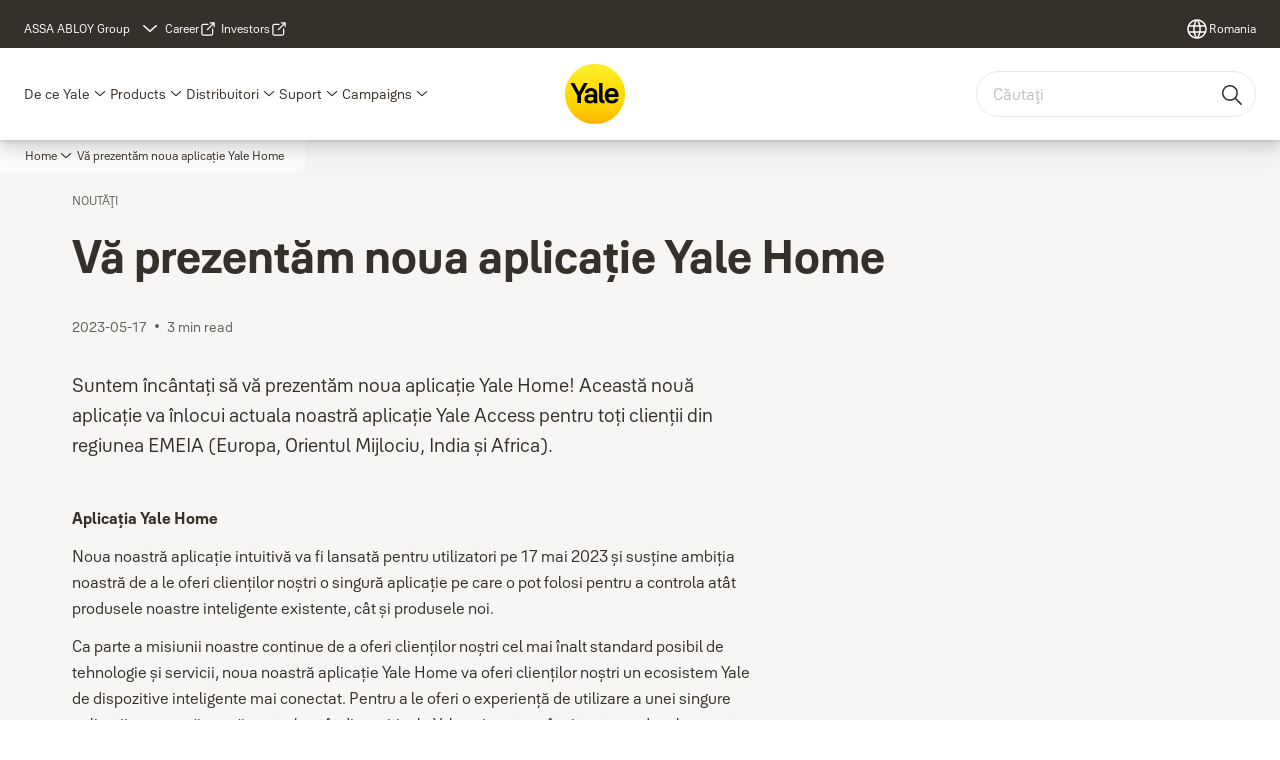

--- FILE ---
content_type: text/html; charset=utf-8
request_url: https://www.yalehome.com/ro/ro/news/va-prezentam-noua-aplicatie-yale-home
body_size: 25185
content:
<!DOCTYPE html><html lang="ro" class="navigation-header   dropdown full-width solid " style="--device-mobile: 360px; --device-mobile-lg: 576px; --device-tablet: 768px; --device-tablet-lg: 1024px; --device-laptop: 1280px; --device-laptop-lg: 1440px; --device-desktop: 1920px; --device-desktop-lg: 2560px; --grid-extended-max-width: 2288px; --topPaddingLocalizationBar: 0px; --vh: 7.32px;"><head>
  
  <meta name="viewport" content="width=device-width, initial-scale=1">

  <link rel="preconnect" href="https://gw-assets.assaabloy.com/">

  <meta charset="UTF-8">
  <link rel="icon" href="https://www.yalehome.com/logo/Yale_Logo_Primary_Small_RGB.ico">
  <title>Vă prezentăm noua aplicație Yale Home | Yale</title>
  <meta property="version" content="7f09d8d">
  <meta property="og:type" content="website">
  <meta property="og:title" content="Vă prezentăm noua aplicație Yale Home">
  
  <meta property="og:image">
  
    <meta property="og:url" content="https://www.yalehome.com/ro/ro/news/va-prezentam-noua-aplicatie-yale-home">
  
  
  <meta name="template" content="news-template">
  
  
  
  
  
  <meta name="google-site-verification" content="1BOLW-IM4cuGb2aPYs57cxXmnGDNPYATRig89RLIJnE">

  
  <meta name="addsearch-custom-field" data-type="text" content="title=Vă prezentăm noua aplicație Yale Home">
  <meta name="addsearch-custom-field" data-type="text" content="market_name=ro">
  <meta name="addsearch-custom-field" data-type="text" content="language_name=ro">
  <meta name="addsearch-custom-field" data-type="text" content="content_category=news">
  

  
  
    <link rel="canonical" href="https://www.yalehome.com/ro/ro/news/va-prezentam-noua-aplicatie-yale-home">
    
      <link rel="alternate" hreflang="ro-ro" href="https://www.yalehome.com/ro/ro/news/va-prezentam-noua-aplicatie-yale-home">
    
  


  
    
  

  
  
  <script>
    if (!window.onecms) {
      window.onecms = {
        config: {
          site: {
            fadeInComponents: true,
            chinaSite: false,
            name: 'yalehome.com',
            market: 'ro',
            language: 'ro',
            homePagePath: '/ro/ro',
            translationsUrl: '/rest/api/v1/translations.json/ro/ro',
            theme: 'assa-abloy-onecms.brand.theme.yale',
            enableSessionStorageCache: true,
            sessionStorageVersion: 1768553050093
          }
        },
        clientlibs: {}
      }
    }

    window.dataLayer = window.dataLayer || [];
    window.dataLayer.push({
  "googleAnalyticsTrackingId": "UA-17355825-1",
  "matomoSiteId": "290",
  "googleAnalytics4MeasurementId": "G-Z6BWGW4FTB",
  "googleAnalyticsTrackingIdMarket": " UA-17473400-1",
  "googleAnalytics4MeasurementIdMarket": "G-PNBG81WSKP",
  "matomoSiteIdMarket": "469",
  "siteDivision": "00"
});
    window.onecms.clientlibs.vendorJsUrl = '/etc.clientlibs/assa-abloy-onecms/clientlibs-generated/webcomponents/gw-group-vendor.lc-c8758d0d91f0aa762e74306bf63e44bf-lc.js';
    window.onecms.clientlibs.cookieBannerId = '0192468a-67b6-7875-bc0d-69f97be82c80';
    window.onecms.clientlibs.enableSentry = false;
    window.onecms.clientlibs.sentrySampleRate = '0.5';
    window.onecms.clientlibs.sentryTracesSampleRate = 0.1;
    window.onecms.clientlibs.environment = 'prod';
    window.onecms.clientlibs.isPublish = true;
    window.onecms.clientlibs.centralGtmContainerId = 'GTM-WBWG4NJ';
    window.onecms.clientlibs.featureFlagDivisionGtmPublish = true;
    window.onecms.clientlibs.divisionGtmContainerId = 'GTM-P6G8W4L';
    window.onecms.clientlibs.trackingEnabled = true;
    window.onecms.clientlibs.pageTracked = true;
    window.onecms.clientlibs.videoViewerScriptUrl = "https://gw-assets.assaabloy.com/s7viewers/html5/js/VideoViewer.js";
    window.onecms.clientlibs.interactiveImageScriptUrl = "https://gw-assets.assaabloy.com/s7viewers/html5/js/InteractiveImage.js";
  </script>
  

  
  
    
  
    <script defer="" src="/etc.clientlibs/assa-abloy-onecms/clientlibs/onecms-script-loader.lc-a0ba371bb76eda5838d458b576137ed7-lc.min.js"></script>

  

  
  
  

  
  

  
  
    <link rel="stylesheet" href="/etc.clientlibs/assa-abloy-onecms/clientlibs-generated/themes/global.lc-29ccfeae8fd9bff7620687abbcd84cc2-lc.min.css" type="text/css">
<link rel="stylesheet" href="/etc.clientlibs/assa-abloy-onecms/clientlibs-generated/themes/yale.lc-5f0a03ed75a37f8b991a1e66560bbed4-lc.min.css" type="text/css">

  


  <style>
    :root{
  --font-family-body:Yale Solis;--font-family-heading:Yale Solis;
}

  </style>
  <style>
    
  </style>
  


  
  
  
    <link rel="stylesheet" href="/etc.clientlibs/assa-abloy-onecms/components/structure/page/v1/page/clientlibs/header-offset-ssr-variables.lc-af567384b6afc7df0896c6eff7f36e56-lc.min.css" type="text/css">

  


  
  
    <link rel="stylesheet" href="/etc.clientlibs/assa-abloy-onecms/components/content/webcomponents/gw-group-hero/v1/gw-group-hero/clientlibs/no-image.lc-9ebe1151c451e5485c9f7ac96e3e72df-lc.min.css" type="text/css">

  


  
  

  

  



  
    <link rel="stylesheet" href="/etc.clientlibs/assa-abloy-onecms/clientlibs/grid.lc-5334516a308a40e7dd7b3c7a8ae96960-lc.min.css" type="text/css">

  


  
    
    

    

    
    
    

  

  
  <script src="https://www.yalehome.com/static-content/gw_geo_na/gw_geo_na_0fc124a5b26673800ce35b0a972a7a004b4cd131.js" type="text/javascript">
</script>


  <script type="application/ld+json">
    {"@context":"https://schema.org","@type":"BreadcrumbList","itemListElement":[{"position":1,"@type":"ListItem","name":"Home","item":"https://www.yalehome.com/ro/ro"},{"position":2,"@type":"ListItem","name":"Vă prezentăm noua aplicație Yale Home "}]}
  </script>
  <script type="application/ld+json">
    {"@context":"https://schema.org","@type":"Article","headline":"Vă prezentăm noua aplicație Yale Home","datePublished":"2023-05-17T10:36+03:00"}
  </script>
<script async="" src="/etc.clientlibs/assa-abloy-onecms/clientlibs-generated/webcomponents/gw-group-wc-dependencies/resources/_d.webcomponents-ce.js"></script><script async="" src="/etc.clientlibs/assa-abloy-onecms/clientlibs-generated/webcomponents/gw-group-wc-dependencies/resources/_e.custom-elements-es5-adapter.js"></script><style data-styled="active" data-styled-version="5.3.6"></style><style data-styled="active" data-styled-version="5.3.6"></style><style data-styled="active" data-styled-version="5.3.6"></style><style data-styled="active" data-styled-version="5.3.6"></style></head>
<body class="news-template page basicpage aa-light-theme" id="news-template-16101d0db7" data-theme="light">



  




  



  


    
        
            <div class="toast gw-group-toast">

<gw-group-toast id="gw-group-toast-86d669d396" data-client-lib="/etc.clientlibs/assa-abloy-onecms/clientlibs-generated/webcomponents/gw-group-toast.lc-187d3936fc18dfe367e4db98bd23bfa1-lc.js"><div data-addsearch="exclude" aria-disabled="true" aria-label="" class="styles__Toast-sc-6j63c8-1 jFzVqZ toast-message-wrapper"><div data-addsearch="exclude" class="styles__Text-sc-6j63c8-0 bVYyKt label-sm"></div></div></gw-group-toast>


</div>

        
    
        
            <div class="header header-includer"><div class="site-header">
  <div class="site-header--nav-bar">
  



  <gw-group-nav-header data-client-lib="/etc.clientlibs/assa-abloy-onecms/clientlibs-generated/webcomponents/gw-group-nav-header.lc-1d92492a3819d9c9ef5f46563e374d3d-lc.js" content="[base64]/[base64]/[base64]"><header class="styles__Header-sc-z2fkzf-4 gFclYc"><div id="a11y-skip-link" tabindex="0"><a href="#a11y-skip-link-target" class="styles__SkipLink-sc-z2fkzf-3 gsFJOs">jumpToMainContent</a></div><section class="styles__Topbar-sc-1hzxovh-1 eTryn topbar"></section><div class="styles__Wrapper-sc-z2fkzf-0 gRutnU"><section class="styles__PrimaryNavigation-sc-z2fkzf-1 dEmSaK primary-navigation"><div class="styles__Navigation-sc-x3fycp-0 bWUyaF nav-bar__navigation"><div class="styles__Menu-sc-x3fycp-1 gjkLMg"><button id="gw-group-nav-menu" aria-expanded="false" tabindex="0" class="styles__HamburgerButton-sc-gappku-0 hzYBsL hamburger-menu-button label-md" aria-haspopup="true" aria-controls="hamburger-menu"><div class="styles__HamburgerIcon-sc-gappku-2 iehzkx  hamburger-menu-button" role="presentation"><span class="hamburger-menu-button"></span><span class="hamburger-menu-button"></span><span class="hamburger-menu-button"></span></div><label class="styles__MenuLabel-sc-gappku-1 keTNqZ hamburger-menu-button sr-only">Meniul</label></button><nav aria-label="Meniul principal" class="styles__TopNavigation-sc-khrlvi-1 ksMHTH"></nav></div><div hidden="" style="position: absolute; pointer-events: none; z-index: 999; opacity: 0; transform: translateY(-16px); overflow: hidden; left: 0px;"><div id="hamburger-menu" class="styles__HamburgerMenu-sc-1k5lid8-0 fGXaOn"><nav aria-labelledby="gw-group-nav-menu" class="styles__HamburgerNavigation-sc-1k5lid8-1 gblgCQ"><div class="styles__MobileNavigation-sc-1krcsdf-0 iVcejX"><div id="level1-menu" class="styles__PrimaryNavigation-sc-1krcsdf-1 evpdQe"><ul class="styles__List-sc-1krcsdf-2 jGfqJk"><li class="styles__ListItem-sc-1krcsdf-3 hwWJSP label-md"><a href="https://www.yalehome.com/ro/ro/why-yale" aria-current="page" class="styles__ListItemLink-sc-1krcsdf-4 CvNzn">De ce Yale</a><div class="button aem-ie__cta"><button class="styles__Button-sc-18sij4a-0 bMXnuW styles__ListItemButton-sc-1krcsdf-5 dvrTXR" aria-label="De ce Yale Submeniu" id="35b06eeb34" role="button" aria-haspopup="true" aria-controls="mobile-subnavigation-menu-35b06eeb34" data-variant="default"><svg role="presentation" class="styles__Icon-sc-1u0rbjk-0 fivoSa chevron external " width="24" height="24" viewBox="0 0 24 24" fill="none" xmlns="http://www.w3.org/2000/svg"><path d="M12 15C12.1971 15 12.3942 14.9346 12.5498 14.7946L18.7744 9.19273C19.0752 8.92197 19.0752 8.47382 18.7744 8.20307C18.4735 7.93231 17.9755 7.93231 17.6747 8.20307L12 13.3101L6.32531 8.20307C6.02445 7.93231 5.52649 7.93231 5.22564 8.20307C4.92479 8.47382 4.92479 8.92197 5.22564 9.19273L11.4502 14.7946C11.6058 14.9346 11.8029 15 12 15Z" fill="#1A1A1A"></path></svg></button></div></li><li class="styles__ListItem-sc-1krcsdf-3 hwWJSP label-md"><a href="https://www.yalehome.com/ro/ro/products" aria-current="page" class="styles__ListItemLink-sc-1krcsdf-4 CvNzn">Products</a><div class="button aem-ie__cta"><button class="styles__Button-sc-18sij4a-0 bMXnuW styles__ListItemButton-sc-1krcsdf-5 dvrTXR" aria-label="Products Submeniu" id="47c436b279" role="button" aria-haspopup="true" aria-controls="mobile-subnavigation-menu-47c436b279" data-variant="default"><svg role="presentation" class="styles__Icon-sc-1u0rbjk-0 fivoSa chevron external " width="24" height="24" viewBox="0 0 24 24" fill="none" xmlns="http://www.w3.org/2000/svg"><path d="M12 15C12.1971 15 12.3942 14.9346 12.5498 14.7946L18.7744 9.19273C19.0752 8.92197 19.0752 8.47382 18.7744 8.20307C18.4735 7.93231 17.9755 7.93231 17.6747 8.20307L12 13.3101L6.32531 8.20307C6.02445 7.93231 5.52649 7.93231 5.22564 8.20307C4.92479 8.47382 4.92479 8.92197 5.22564 9.19273L11.4502 14.7946C11.6058 14.9346 11.8029 15 12 15Z" fill="#1A1A1A"></path></svg></button></div></li><li class="styles__ListItem-sc-1krcsdf-3 hwWJSP label-md"><a href="https://www.yalehome.com/ro/ro/where-to-buy" aria-current="page" class="styles__ListItemLink-sc-1krcsdf-4 CvNzn">Distribuitori</a><div class="button aem-ie__cta"><button class="styles__Button-sc-18sij4a-0 bMXnuW styles__ListItemButton-sc-1krcsdf-5 dvrTXR" aria-label="Distribuitori Submeniu" id="303f8b436c" role="button" aria-haspopup="true" aria-controls="mobile-subnavigation-menu-303f8b436c" data-variant="default"><svg role="presentation" class="styles__Icon-sc-1u0rbjk-0 fivoSa chevron external " width="24" height="24" viewBox="0 0 24 24" fill="none" xmlns="http://www.w3.org/2000/svg"><path d="M12 15C12.1971 15 12.3942 14.9346 12.5498 14.7946L18.7744 9.19273C19.0752 8.92197 19.0752 8.47382 18.7744 8.20307C18.4735 7.93231 17.9755 7.93231 17.6747 8.20307L12 13.3101L6.32531 8.20307C6.02445 7.93231 5.52649 7.93231 5.22564 8.20307C4.92479 8.47382 4.92479 8.92197 5.22564 9.19273L11.4502 14.7946C11.6058 14.9346 11.8029 15 12 15Z" fill="#1A1A1A"></path></svg></button></div></li><li class="styles__ListItem-sc-1krcsdf-3 hwWJSP label-md"><a href="https://www.yalehome.com/ro/ro/support" aria-current="page" class="styles__ListItemLink-sc-1krcsdf-4 CvNzn">Suport</a><div class="button aem-ie__cta"><button class="styles__Button-sc-18sij4a-0 bMXnuW styles__ListItemButton-sc-1krcsdf-5 dvrTXR" aria-label="Suport Submeniu" id="c29beabcf7" role="button" aria-haspopup="true" aria-controls="mobile-subnavigation-menu-c29beabcf7" data-variant="default"><svg role="presentation" class="styles__Icon-sc-1u0rbjk-0 fivoSa chevron external " width="24" height="24" viewBox="0 0 24 24" fill="none" xmlns="http://www.w3.org/2000/svg"><path d="M12 15C12.1971 15 12.3942 14.9346 12.5498 14.7946L18.7744 9.19273C19.0752 8.92197 19.0752 8.47382 18.7744 8.20307C18.4735 7.93231 17.9755 7.93231 17.6747 8.20307L12 13.3101L6.32531 8.20307C6.02445 7.93231 5.52649 7.93231 5.22564 8.20307C4.92479 8.47382 4.92479 8.92197 5.22564 9.19273L11.4502 14.7946C11.6058 14.9346 11.8029 15 12 15Z" fill="#1A1A1A"></path></svg></button></div></li><li class="styles__ListItem-sc-1krcsdf-3 hwWJSP label-md"><a href="https://www.yalehome.com/ro/ro/campaigns" aria-current="page" class="styles__ListItemLink-sc-1krcsdf-4 CvNzn">Campaigns</a><div class="button aem-ie__cta"><button class="styles__Button-sc-18sij4a-0 bMXnuW styles__ListItemButton-sc-1krcsdf-5 dvrTXR" aria-label="Campaigns Submeniu" id="bc9b626b0d" role="button" aria-haspopup="true" aria-controls="mobile-subnavigation-menu-bc9b626b0d" data-variant="default"><svg role="presentation" class="styles__Icon-sc-1u0rbjk-0 fivoSa chevron external " width="24" height="24" viewBox="0 0 24 24" fill="none" xmlns="http://www.w3.org/2000/svg"><path d="M12 15C12.1971 15 12.3942 14.9346 12.5498 14.7946L18.7744 9.19273C19.0752 8.92197 19.0752 8.47382 18.7744 8.20307C18.4735 7.93231 17.9755 7.93231 17.6747 8.20307L12 13.3101L6.32531 8.20307C6.02445 7.93231 5.52649 7.93231 5.22564 8.20307C4.92479 8.47382 4.92479 8.92197 5.22564 9.19273L11.4502 14.7946C11.6058 14.9346 11.8029 15 12 15Z" fill="#1A1A1A"></path></svg></button></div></li></ul><div style="margin-top: 24px;"><footer class="styles__HamburgerFooter-sc-1krcsdf-6 bqWbYf"><div class="styles__DivisionSwitcher-sc-1mlwimd-0 fBUlLI"><button aria-label="ASSA ABLOY Group" class="styles__ModalTrigger-sc-1mlwimd-8 la-DEuk"><span class="styles__TriggerLabel-sc-1mlwimd-9 cXnmGw label-sm">ASSA ABLOY Group</span><svg role="presentation" class="styles__Icon-sc-1u0rbjk-0 fivoSa chevron styles__ChevronIcon-sc-1mlwimd-6 ilrQPu" width="24" height="24" viewBox="0 0 24 24" fill="none" xmlns="http://www.w3.org/2000/svg"><path d="M12 15C12.1971 15 12.3942 14.9346 12.5498 14.7946L18.7744 9.19273C19.0752 8.92197 19.0752 8.47382 18.7744 8.20307C18.4735 7.93231 17.9755 7.93231 17.6747 8.20307L12 13.3101L6.32531 8.20307C6.02445 7.93231 5.52649 7.93231 5.22564 8.20307C4.92479 8.47382 4.92479 8.92197 5.22564 9.19273L11.4502 14.7946C11.6058 14.9346 11.8029 15 12 15Z" fill="#1A1A1A"></path></svg></button></div><ul class="styles__TopbarLinksList-sc-1m33sy9-4 hrphK"><li><div class="button aem-ie__cta"><a class="styles__Button-sc-18sij4a-0 hhSRUY label-sm" aria-label="Career" id="de2e7911-9c7e-4dee-b734-de784932dad4" role="link" href="https://www.assaabloy.com/career/en" target="_blank" rel="noopener noreferrer" data-variant="default"><span id="c3af15b5-477d-49da-8f6a-e5e29b019a91" class="styles__Label-sc-18sij4a-1 jKMGzI label-sm ">Career</span></a></div></li><li><div class="button aem-ie__cta"><a class="styles__Button-sc-18sij4a-0 hhSRUY label-sm" aria-label="Investors" id="971c0891-9297-4a10-8257-6825b5b2cf03" role="link" href="https://www.assaabloy.com/group/en/investors" target="_blank" rel="noopener noreferrer" data-variant="default"><span id="45bc8842-0042-4318-a66e-b262bad70bdb" class="styles__Label-sc-18sij4a-1 jKMGzI label-sm ">Investors</span></a></div></li></ul><div class="styles__LocationSwitcher-sc-1v1boy1-0 kWNxfc"><button mode="topbar" aria-label="Romania" class="styles__MarketsModalButton-sc-xgurc4-3 hqEEXv label-sm"><svg role="img" class="styles__Icon-sc-1u0rbjk-0 fivoSa" width="24" height="24" viewBox="0 0 24 24" xmlns="http://www.w3.org/2000/svg" aria-hidden="true" aria-label="Piaţă"><path fill-rule="evenodd" clip-rule="evenodd" d="M11.3102 2.27441C11.4071 2.24909 11.5089 2.24308 11.6093 2.25782C11.7392 2.25262 11.8695 2.25 12 2.25C12.1305 2.25 12.2608 2.25262 12.3907 2.25782C12.4911 2.24308 12.5929 2.24909 12.6898 2.27441C15.0236 2.43985 17.2291 3.44051 18.8943 5.10571C20.7228 6.93419 21.75 9.41414 21.75 12C21.75 13.2804 21.4978 14.5482 21.0078 15.7312C20.5178 16.9141 19.7997 17.9889 18.8943 18.8943C17.9889 19.7997 16.9141 20.5178 15.7312 21.0078C14.7612 21.4096 13.7342 21.6515 12.6899 21.7256C12.593 21.7509 12.4911 21.7569 12.3906 21.7422C12.2606 21.7474 12.1304 21.75 12 21.75C11.8696 21.75 11.7394 21.7474 11.6094 21.7422C11.5089 21.7569 11.407 21.7509 11.3101 21.7256C10.2658 21.6515 9.23879 21.4096 8.26884 21.0078C7.08591 20.5178 6.01108 19.7997 5.10571 18.8943C4.20034 17.9889 3.48216 16.9141 2.99217 15.7312C2.50219 14.5482 2.25 13.2804 2.25 12C2.25 9.41414 3.27723 6.93419 5.10571 5.10571C6.77091 3.44051 8.97643 2.43985 11.3102 2.27441ZM11.922 20.2496C11.0933 18.8434 10.4846 17.326 10.1108 15.75H13.8892C13.5154 17.326 12.9067 18.8434 12.078 20.2496C12.052 20.2499 12.026 20.25 12 20.25C11.974 20.25 11.948 20.2499 11.922 20.2496ZM13.9096 20.0259C14.3345 19.9248 14.7517 19.7899 15.1571 19.622C16.1581 19.2074 17.0675 18.5997 17.8336 17.8336C18.4455 17.2217 18.9564 16.5184 19.3485 15.75H15.4271C15.1069 17.2314 14.5976 18.6688 13.9096 20.0259ZM15.6846 14.25H19.9373C20.1443 13.5195 20.25 12.7624 20.25 12C20.25 11.2323 20.143 10.4757 19.9373 9.75H15.6846C15.7797 10.4937 15.8278 11.2451 15.8278 12C15.8278 12.7549 15.7797 13.5063 15.6846 14.25ZM15.4271 8.25H19.3485C18.9593 7.48737 18.4503 6.78308 17.8336 6.16637C16.745 5.07769 15.3833 4.3247 13.9096 3.97402C14.5976 5.33119 15.1069 6.76856 15.4271 8.25ZM12.078 3.75037C12.9067 5.15662 13.5154 6.67405 13.8892 8.25H10.1108C10.4846 6.67405 11.0933 5.15662 11.922 3.75037C11.948 3.75012 11.974 3.75 12 3.75C12.026 3.75 12.052 3.75012 12.078 3.75037ZM10.0904 3.97402C8.61666 4.3247 7.25505 5.07769 6.16637 6.16637C5.54966 6.78308 5.04068 7.48737 4.65152 8.25H8.57285C8.89307 6.76856 9.40236 5.33119 10.0904 3.97402ZM8.31538 9.75H4.06273C3.857 10.4757 3.75 11.2323 3.75 12C3.75 12.7624 3.85566 13.5195 4.06275 14.25H8.31538C8.22034 13.5063 8.1722 12.7549 8.1722 12C8.1722 11.2451 8.22034 10.4937 8.31538 9.75ZM9.82872 14.25H14.1713C14.2751 13.5072 14.3278 12.7555 14.3278 12C14.3278 11.2445 14.2751 10.4928 14.1713 9.75H9.82872C9.72487 10.4928 9.6722 11.2445 9.6722 12C9.6722 12.7555 9.72487 13.5072 9.82872 14.25ZM8.57285 15.75C8.89306 17.2314 9.40235 18.6688 10.0904 20.0259C9.66546 19.9248 9.24827 19.7899 8.84286 19.622C7.84193 19.2074 6.93245 18.5997 6.16637 17.8336C5.55448 17.2217 5.04364 16.5184 4.65153 15.75H8.57285Z" fill="#1A1A1A"></path></svg><div class="styles__MarketsModalButtonLabelContainer-sc-xgurc4-4 iOKlvY"><span mode="topbar" class="styles__PrimaryLabel-sc-xgurc4-1 dvPYJV">Romania</span></div></button></div></footer></div></div></div></nav></div></div></div><div class="styles__Logotype-sc-hktp9h-0 jmZgQt"><div class="styles__ImageWrapper-sc-h9y1a8-0 eeKpvr"><a href="https://www.yalehome.com/ro/ro" id="page-logo"><div class="styles__Image-sc-h9y1a8-1 gyRPfV"><picture class="styles__FullPicture-sc-h9y1a8-3 jfRrWj"><img id="page-logo" src="https://gw-assets.assaabloy.com/is/content/assaabloy/yale-logo-6?wid=undefined&amp;hei=undefined" srcset="" alt="Yale" loading="lazy" sizes="(min-width: 1024px) 33vw, 50vw" width="auto" height="auto" aria-label="yalehome.com Pagina de pornire" class="styles__FullImage-sc-h9y1a8-2 OmrEl"></picture></div></a></div></div><div class="styles__RightSideWrapper-sc-z2fkzf-2 dsQtJS"><div class="styles__SearchBar-sc-shxt5d-5 dViMtp"><div class="styles__InputWrapper-sc-shxt5d-0 hqjvkO"><form role="search" class="styles__SearchBarInput-sc-shxt5d-4 erlPwq"><input type="search" placeholder="Căutaţi" aria-label="Căutare pe acest site" name="search-bar-input" role="combobox" aria-controls="search-results" aria-expanded="false" class="styles__InputText-sc-shxt5d-3 bKrByQ" value=""><button class="styles__SearchIcon-sc-shxt5d-1 jHQpMW magnifying-glas" aria-label="Căutaţi" type="button"><svg role="presentation" class="styles__Icon-sc-1u0rbjk-0 fivoSa" width="24" height="24" viewBox="0 0 24 24" fill="none" xmlns="http://www.w3.org/2000/svg"><path d="M21.7668 20.6874L16.0766 14.9962C16.579 14.3912 16.9789 13.7144 17.2762 12.9864C17.676 12.0224 17.8811 10.997 17.8811 9.94078C17.8811 8.88458 17.676 7.86939 17.2762 6.89522C16.8763 5.92105 16.2919 5.05967 15.5538 4.32135C14.8156 3.58303 13.9441 2.99853 12.9804 2.59861C11.0529 1.79876 8.8384 1.79876 6.90068 2.60886C5.92669 3.00879 5.06549 3.59329 4.32731 4.33161C3.58913 5.06993 3.00474 5.94156 2.6049 6.90547C2.20505 7.87964 2 8.89483 2 9.95104C2 11.0072 2.20505 12.0224 2.6049 12.9966C3.00474 13.9708 3.58913 14.8321 4.32731 15.5705C5.06549 16.3088 5.93695 16.8933 6.90068 17.2932C7.86441 17.6931 8.88966 17.8982 9.94566 17.8982C11.0017 17.8982 12.0167 17.6931 12.9906 17.2932C13.7186 16.9856 14.3952 16.5857 15.0001 16.0832L20.6902 21.7744C20.844 21.9282 21.0388 22 21.2336 22C21.4284 22 21.6232 21.9282 21.777 21.7744C22.0743 21.477 22.0743 20.9848 21.777 20.6874H21.7668ZM12.396 15.8678C10.8376 16.5139 9.0537 16.5139 7.49532 15.8678C6.71613 15.5397 6.01897 15.0783 5.41407 14.4835C4.80918 13.8887 4.34781 13.1914 4.02999 12.4018C3.70191 11.6225 3.53787 10.7919 3.53787 9.95104C3.53787 9.11018 3.70191 8.27957 4.02999 7.50023C4.35807 6.72089 4.81943 6.02359 5.41407 5.41858C6.00871 4.81357 6.71613 4.35212 7.49532 4.03423C8.27451 3.70609 9.10496 3.54202 9.94566 3.54202C10.7864 3.54202 11.6168 3.70609 12.396 4.03423C13.1752 4.36237 13.8724 4.82382 14.4773 5.42883C15.0719 6.02359 15.5435 6.72089 15.8716 7.51048C16.1997 8.28982 16.3637 9.11018 16.3637 9.96129C16.3637 10.8124 16.1997 11.6328 15.8716 12.4121C15.5435 13.1914 15.0821 13.8887 14.4875 14.4938C13.8929 15.0885 13.1957 15.5602 12.4063 15.8884L12.396 15.8678Z" fill="#1A1A1A"></path></svg></button><button aria-label="Reset search field" type="button" class="styles__ClearButton-sc-shxt5d-2 gJQJgT"><svg role="presentation" class="styles__Icon-sc-1u0rbjk-0 fivoSa" width="24" height="24" viewBox="0 0 24 24" fill="none" xmlns="http://www.w3.org/2000/svg"><path d="M18.0582 18.9744C17.8545 18.9744 17.6509 18.8718 17.5491 18.7692L11.9491 13.1282L6.34909 18.7692C6.04364 19.0769 5.53455 19.0769 5.22909 18.7692C4.92364 18.4615 4.92364 17.9487 5.22909 17.641L10.8291 12L5.33091 6.35897C5.02545 6.05128 5.02545 5.53846 5.33091 5.23077C5.63636 4.92308 6.14545 4.92308 6.45091 5.23077L12.0509 10.8718L17.6509 5.23077C17.9564 4.92308 18.4655 4.92308 18.7709 5.23077C19.0764 5.53846 19.0764 6.05128 18.7709 6.35897L13.0691 12L18.6691 17.641C18.9745 17.9487 18.9745 18.4615 18.6691 18.7692C18.4655 18.8718 18.2618 18.9744 18.0582 18.9744Z" fill="#1A1A1A"></path></svg></button></form></div></div></div></section><nav aria-label="Pesmet"><ul class="styles__Breadcrumbs-sc-l06ea9-0 fYQOxL"><li class="styles__BreadCrumb-sc-l06ea9-1 bSvCNm"><div class="button aem-ie__cta"><span class="styles__Button-sc-18sij4a-0 hSqJBv label-sm" aria-label="Home" id="890c71c2-0760-4c9e-beed-7a731b6d92fd" role="button" aria-current="page" data-variant="text"><span id="5e35ba6c-7dcc-491f-a057-114309da5120" class="styles__Label-sc-18sij4a-1 fcDSKM label-sm ">Home</span><svg role="presentation" class="styles__Icon-sc-1u0rbjk-0 fivoSa chevron external " width="24" height="24" viewBox="0 0 24 24" fill="none" xmlns="http://www.w3.org/2000/svg"><path d="M12 15C12.1971 15 12.3942 14.9346 12.5498 14.7946L18.7744 9.19273C19.0752 8.92197 19.0752 8.47382 18.7744 8.20307C18.4735 7.93231 17.9755 7.93231 17.6747 8.20307L12 13.3101L6.32531 8.20307C6.02445 7.93231 5.52649 7.93231 5.22564 8.20307C4.92479 8.47382 4.92479 8.92197 5.22564 9.19273L11.4502 14.7946C11.6058 14.9346 11.8029 15 12 15Z" fill="#1A1A1A"></path></svg></span></div></li></ul></nav></div></header></gw-group-nav-header>
  




</div>




</div>
</div>

        
    
        
    
        
    
    <main>
        
            
        
            
        
            
                <div class="responsivegrid">


<div class="aem-Grid aem-Grid--12 aem-Grid--default--12 ">
    
    <div class="gw-group-story-article theme-alt-2 aem-GridColumn aem-GridColumn--default--12">

<gw-group-single-page-content id="gw-group-story-article-ed5ec25c95" data-client-lib="/etc.clientlibs/assa-abloy-onecms/clientlibs-generated/webcomponents/gw-group-single-page-content.lc-7f1ef658f1d1a51404f96eb14a121136-lc.js" data-uses-dm-video="no" content="[base64]/[base64]/[base64]/[base64]" theme="theme-alt-2"><div class="styles__SinglePageContent-sc-1k4qwe8-0 bjlUiD"><section class="styles__Article-sc-nfoej-0 iAuzFf"><div class="styles__Wrapper-sc-rfxywm-0 cbtqXl"><div class="styles__Head-sc-nfoej-2 bkAvFS"><div class="styles__Eyebrow-sc-pz3bsn-0 kCrhsc undefined"><span class="styles__Title-sc-pz3bsn-1 iHvdtk eyebrow">NOUTĂŢI</span></div><div class="styles__Title-sc-fbadai-0 hanbgA styles__Title-sc-nfoej-5 bAiLwa"><h1 id="66ec00cf-94da-4c03-844d-0fb032545d99" class="heading-xl styles__Title-sc-nfoej-5 bAiLwa" aria-label="Vă prezentăm noua aplicație Yale Home">Vă prezentăm noua aplicație Yale Home</h1></div><div class="styles__ArticleInfo-sc-jsu726-0 IYMli body-sm"><div class="styles__Date-sc-jsu726-1 kFkFeK">2023-05-17</div><div class="styles__Dot-sc-jsu726-2 bSnNzV"></div><div class="styles__ReadTime-sc-jsu726-3 ZIsSf">3 min read</div>  </div></div><section class="styles__Content-sc-nfoej-1 bQgXSo"><div class="styles__Main-sc-nfoej-3 hBWjzX"><div class="styles__RichText-sc-xvjmvq-0 jhJfZw styles__Preamble-sc-nfoej-6 kbFyBV body-lg" id=""><div class="richtext_innerWrapper"><p>Suntem încântați să vă prezentăm noua aplicație Yale Home! Această nouă aplicație va înlocui actuala noastră aplicație Yale Access pentru toți clienții din regiunea EMEIA (Europa, Orientul Mijlociu, India și Africa).  </p></div></div><div class="styles__RichText-sc-xvjmvq-0 jhJfZw body-md" id=""><div class="richtext_innerWrapper"><p><b>Aplicația Yale Home</b></p><p>Noua noastră aplicație intuitivă va fi lansată pentru utilizatori pe 17 mai 2023 și susține ambiția noastră de a le oferi clienților noștri o singură aplicație pe care o pot folosi pentru a controla atât produsele noastre inteligente existente, cât și produsele noi.&nbsp;</p><p>Ca parte a misiunii noastre continue de a oferi clienților noștri cel mai înalt standard posibil de tehnologie și servicii, noua noastră aplicație Yale Home va oferi clienților noștri un ecosistem Yale de dispozitive inteligente mai conectat. Pentru a le oferi o experiență de utilizare a unei singure aplicații cu care să poată controla atât dispozitivele Yale existente, cât și toate produsele noastre extraordinare viitoare. Această nouă aplicație va fi primul nostru pas spre atingerea acestui obiectiv, oferindu-vă, în același timp, aceleași funcționalități și servicii intuitive de care vă bucurați în prezent.</p><p>Odată cu lansarea acestei noi aplicații, este important să vă mutați acum contul Yale din Yale Access în Yale Home, deoarece serviciile din aplicația Yale Access vor înceta să mai funcționeze începând cu 11 iulie 2023.</p><p><b>Transferul conturilor</b></p><p>Pentru a vă putea bucura în continuare de toate funcțiile inteligente intuitive pe care vi le oferă dispozitivul dvs. Yale, va trebui să vă mutați contul din aplicația Yale Access pe care o utilizați în prezent în noua aplicație Yale Home.</p><p>Prin urmare, funcționează? Ei bine, procesul nu ar putea fi mai simplu de atât!&nbsp;</p><ul> <li>  <p>În primul rând, descărcați noua aplicație Yale Home.&nbsp;</p></li> <li>  <p>Apoi, odată descărcată, deschideți aplicația și conectați-vă folosind același nume de utilizator și aceeași parolă pe care le-ați configurat pentru a utiliza aplicația Yale Access.&nbsp;</p></li></ul><p>Cu noua aplicație, nu este nevoie să creați un cont nou sau să vă configurați din nou produsul; odată ce v-ați conectat, totul va fi funcțional!</p><p>Este extrem de important să vă asigurați că toți utilizatorii cărora le-ați acordat anterior acces la dispozitiv, fie că este vorba de familie, prieteni sau orice alt vizitator de încredere, au descărcat noua aplicație. Deoarece, odată ce ați trecut la noua aplicație Yale Home, toți ceilalți utilizatori clasificați ca proprietari sau invitați vor trebui să se mute și ei, sau contul lor Yale Access va fi blocat și nu vor putea utiliza sau controla dispozitivul până când nu vor descărca noua aplicație.&nbsp;</p><p><b>Informații suplimentare</b></p><p>Dacă sunteți un client care a achiziționat atât o încuietoare August, cât și un dispozitiv Yale (cum ar fi Linus<sup>®</sup>, încuietori inteligente Doorman, dispozitiv inteligent de stocare etc.), procesul este puțin diferit, deoarece va trebui să utilizați două aplicații. Încuietoarea dvs. August va rămâne funcțională în aplicația Yale Access, în timp ce toate celelalte dispozitive înregistrate trebuie transferate în noua aplicație Yale Home. În cazul în care nu transferați orice dispozitiv Yale, în afară de încuietorile inteligente August, înainte de data limită de 11 iulie, accesul dvs. la aplicația Yale Access va fi blocat, precum și la orice servicii și funcționalități pe care le-ar oferi aplicația, până când veți descărca aplicația Yale Home.&nbsp;</p><p>De asemenea, este important să rețineți că, atunci când vă mutați contul în noua aplicație, orice <a target="_blank" tabindex="0" aria-label="integrări de la terți" rel="no referer, no opener" href="https://author-p14557-e69152.adobeaemcloud.com/content/yale/com/emeia-blueprint/en/support/product-support/apps-integrations/yale-access-app/yale-access-to-yale-home/yale-access-to-yale-home-integrations-support.html">integrări de la terți</a> nu vor fi transferate. Aceasta înseamnă că integrările cu partenerii Yale de încredere, cum ar fi Google Home, Amazon Alexa sau Philips Hue, vor necesita să restabiliți conexiunea dintre produsul dvs. Yale și furnizorul terț.</p><p>Dacă aveți întrebări suplimentare sau doriții informații suplimentare cu privire la mutarea contului dvs. sau la noua noastră aplicație, <a target="_blank" tabindex="0" aria-label="consultați secțiunea Întrebări frecvente" rel="no referer, no opener" href="https://author-p14557-e69152.adobeaemcloud.com/content/yale/com/emeia-blueprint/en/support/product-support/apps-integrations/yale-access-app/yale-access-to-yale-home/yale-access-to-yale-yome-faq.html">consultați secțiunea Întrebări frecvente</a> pentru mai multe detalii.&nbsp;</p><p>Urmând acești pași simpli, vă veți asigura că veți continua să vă bucurați de o experiență de securitate a locuinței fără griji. Așteptăm cu nerăbdare să vă bucurați în continuare de funcțiile noastre inteligente și intuitive oferite de noua noastră aplicație Yale Home.</p></div></div></div><div role="complementary" class="styles__Sidebar-sc-nfoej-4 hDhhkO"></div></section></div></section></div></gw-group-single-page-content>



</div>
<div class="gw-group-contacts theme-alt-2 aem-GridColumn aem-GridColumn--default--12">






</div>

    
</div>
</div>

            
        
            
        
    </main>
    
        
    
        
    
        
    
        
            <div class="footer footer-includer">

<gw-group-footer id="footer-container-6b0aade481" data-client-lib="/etc.clientlibs/assa-abloy-onecms/clientlibs-generated/webcomponents/gw-group-footer.lc-c89bbe36a12356bca583a2b89ee20767-lc.js" theme="theme-alt-1" content="[base64]"><footer class="styles__Footer-sc-1v4jcaq-0 bkRdXO"><div class="styles__Wrapper-sc-rfxywm-0 cbtqXl styles__StyledWrapper-sc-1v4jcaq-2 dNUqpD"><div class="styles__FooterWrapper-sc-1v4jcaq-1 ergEWM"><nav aria-label="Meniu subsol" class="styles__NavigationSection-sc-1v4jcaq-15 jLwUal"><ul class="styles__MenuLinks-sc-1v4jcaq-3 KNEtc"><li><div class="button aem-ie__cta"><a class="styles__Button-sc-18sij4a-0 fFuamJ label-md" id="e9b28977-ffc3-4dc3-a862-a19f65abe5f5" role="link" href="https://www.yalehome.com/ro/ro/why-yale" target="_self" rel="" data-variant="tertiary"><span id="84098856-f464-4078-bebd-237a56266f15" class="styles__Label-sc-18sij4a-1 jKMGzI label-md ">De ce Yale</span></a></div></li><li><div class="button aem-ie__cta"><a class="styles__Button-sc-18sij4a-0 fFuamJ label-md" id="b79c05f4-5f3a-4b53-8205-6b8e9f5fe910" role="link" href="https://www.yalehome.com/ro/ro/products" target="_self" rel="" data-variant="tertiary"><span id="c6404100-b782-4638-a964-d4c76c8fcfea" class="styles__Label-sc-18sij4a-1 jKMGzI label-md ">Products</span></a></div></li><li><div class="button aem-ie__cta"><a class="styles__Button-sc-18sij4a-0 fFuamJ label-md" id="79c1e2f9-c9a7-434d-ad91-3ee4142693e8" role="link" href="https://www.yalehome.com/ro/ro/where-to-buy" target="_self" rel="" data-variant="tertiary"><span id="11cbeb85-95b6-48f1-b94f-cff9737d4a01" class="styles__Label-sc-18sij4a-1 jKMGzI label-md ">Distribuitori</span></a></div></li><li><div class="button aem-ie__cta"><a class="styles__Button-sc-18sij4a-0 fFuamJ label-md" id="a703a305-04ed-4f8c-bfc6-9553adf41615" role="link" href="https://www.yalehome.com/ro/ro/support" target="_self" rel="" data-variant="tertiary"><span id="4679d238-4def-4366-843b-d9d58f363a77" class="styles__Label-sc-18sij4a-1 jKMGzI label-md ">Suport</span></a></div></li><li><div class="button aem-ie__cta"><a class="styles__Button-sc-18sij4a-0 fFuamJ label-md" id="cd9a0107-4248-4dca-ba68-bb33a1bd020e" role="link" href="https://www.yalehome.com/ro/ro/campaigns" target="_self" rel="" data-variant="tertiary"><span id="7fdb1e25-66ef-420e-bfed-76d852d8072d" class="styles__Label-sc-18sij4a-1 jKMGzI label-md ">Campaigns</span></a></div></li><li><div class="button aem-ie__cta"><a class="styles__Button-sc-18sij4a-0 fFuamJ label-md" id="59a18c15-c564-4e8f-9955-9d97fb7198ad" role="link" href="https://www.yalehome.com/ro/ro/news" target="_self" rel="" data-variant="tertiary"><span id="87010f59-c4e9-4077-83d4-a1063ff7d1fc" class="styles__Label-sc-18sij4a-1 jKMGzI label-md ">Știri</span></a></div></li></ul></nav><div class="styles__Grid-sc-1v4jcaq-11 eaAULS"><div class="styles__Row-sc-1v4jcaq-12 giSRaR"><div class="styles__LocationsAndLanguages-sc-1v4jcaq-5 hOmmFP"><div class="styles__LocationSwitcher-sc-1v1boy1-0 kWNxfc styles__LocationSwitcher-sc-1v4jcaq-6 iZdiAH"><button mode="footer" aria-label="Romania" class="styles__MarketsModalButton-sc-xgurc4-3 jXSaMR label-md"><svg role="img" class="styles__Icon-sc-1u0rbjk-0 fivoSa" width="24" height="24" viewBox="0 0 24 24" xmlns="http://www.w3.org/2000/svg" aria-hidden="true" aria-label="Piaţă"><path fill-rule="evenodd" clip-rule="evenodd" d="M11.3102 2.27441C11.4071 2.24909 11.5089 2.24308 11.6093 2.25782C11.7392 2.25262 11.8695 2.25 12 2.25C12.1305 2.25 12.2608 2.25262 12.3907 2.25782C12.4911 2.24308 12.5929 2.24909 12.6898 2.27441C15.0236 2.43985 17.2291 3.44051 18.8943 5.10571C20.7228 6.93419 21.75 9.41414 21.75 12C21.75 13.2804 21.4978 14.5482 21.0078 15.7312C20.5178 16.9141 19.7997 17.9889 18.8943 18.8943C17.9889 19.7997 16.9141 20.5178 15.7312 21.0078C14.7612 21.4096 13.7342 21.6515 12.6899 21.7256C12.593 21.7509 12.4911 21.7569 12.3906 21.7422C12.2606 21.7474 12.1304 21.75 12 21.75C11.8696 21.75 11.7394 21.7474 11.6094 21.7422C11.5089 21.7569 11.407 21.7509 11.3101 21.7256C10.2658 21.6515 9.23879 21.4096 8.26884 21.0078C7.08591 20.5178 6.01108 19.7997 5.10571 18.8943C4.20034 17.9889 3.48216 16.9141 2.99217 15.7312C2.50219 14.5482 2.25 13.2804 2.25 12C2.25 9.41414 3.27723 6.93419 5.10571 5.10571C6.77091 3.44051 8.97643 2.43985 11.3102 2.27441ZM11.922 20.2496C11.0933 18.8434 10.4846 17.326 10.1108 15.75H13.8892C13.5154 17.326 12.9067 18.8434 12.078 20.2496C12.052 20.2499 12.026 20.25 12 20.25C11.974 20.25 11.948 20.2499 11.922 20.2496ZM13.9096 20.0259C14.3345 19.9248 14.7517 19.7899 15.1571 19.622C16.1581 19.2074 17.0675 18.5997 17.8336 17.8336C18.4455 17.2217 18.9564 16.5184 19.3485 15.75H15.4271C15.1069 17.2314 14.5976 18.6688 13.9096 20.0259ZM15.6846 14.25H19.9373C20.1443 13.5195 20.25 12.7624 20.25 12C20.25 11.2323 20.143 10.4757 19.9373 9.75H15.6846C15.7797 10.4937 15.8278 11.2451 15.8278 12C15.8278 12.7549 15.7797 13.5063 15.6846 14.25ZM15.4271 8.25H19.3485C18.9593 7.48737 18.4503 6.78308 17.8336 6.16637C16.745 5.07769 15.3833 4.3247 13.9096 3.97402C14.5976 5.33119 15.1069 6.76856 15.4271 8.25ZM12.078 3.75037C12.9067 5.15662 13.5154 6.67405 13.8892 8.25H10.1108C10.4846 6.67405 11.0933 5.15662 11.922 3.75037C11.948 3.75012 11.974 3.75 12 3.75C12.026 3.75 12.052 3.75012 12.078 3.75037ZM10.0904 3.97402C8.61666 4.3247 7.25505 5.07769 6.16637 6.16637C5.54966 6.78308 5.04068 7.48737 4.65152 8.25H8.57285C8.89307 6.76856 9.40236 5.33119 10.0904 3.97402ZM8.31538 9.75H4.06273C3.857 10.4757 3.75 11.2323 3.75 12C3.75 12.7624 3.85566 13.5195 4.06275 14.25H8.31538C8.22034 13.5063 8.1722 12.7549 8.1722 12C8.1722 11.2451 8.22034 10.4937 8.31538 9.75ZM9.82872 14.25H14.1713C14.2751 13.5072 14.3278 12.7555 14.3278 12C14.3278 11.2445 14.2751 10.4928 14.1713 9.75H9.82872C9.72487 10.4928 9.6722 11.2445 9.6722 12C9.6722 12.7555 9.72487 13.5072 9.82872 14.25ZM8.57285 15.75C8.89306 17.2314 9.40235 18.6688 10.0904 20.0259C9.66546 19.9248 9.24827 19.7899 8.84286 19.622C7.84193 19.2074 6.93245 18.5997 6.16637 17.8336C5.55448 17.2217 5.04364 16.5184 4.65153 15.75H8.57285Z" fill="#1A1A1A"></path></svg><div class="styles__MarketsModalButtonLabelContainer-sc-xgurc4-4 iOKlvY"><span mode="footer" class="styles__PrimaryLabel-sc-xgurc4-1 cgxXwz">Romania</span></div></button></div></div><ul class="styles__SocialLinks-sc-dj68eu-1 jHkXwT"><li><div class="button aem-ie__cta"><a class="styles__Button-sc-18sij4a-0 daUxLT label-md" aria-label="LinkedIn" id="fb0d90a5-f4d7-4561-b523-6480467bc458" role="link" href="https://www.linkedin.com/company/yale-home-global/" target="_blank" rel="noopener noreferrer" data-variant="text"><svg role="presentation" width="24" height="24" viewBox="0 0 24 24" fill="none" xmlns="http://www.w3.org/2000/svg"><title id="linkedin-icon-title">LinkedIn</title><path fill-rule="evenodd" clip-rule="evenodd" d="M5.82857 4.54286C5.48758 4.54286 5.16055 4.67832 4.91943 4.91943C4.67832 5.16055 4.54286 5.48758 4.54286 5.82857V18.1714C4.54286 18.5124 4.67832 18.8394 4.91943 19.0806C5.16055 19.3217 5.48758 19.4571 5.82857 19.4571H18.1714C18.5124 19.4571 18.8394 19.3217 19.0806 19.0806C19.3217 18.8394 19.4571 18.5124 19.4571 18.1714V5.82857C19.4571 5.48758 19.3217 5.16055 19.0806 4.91943C18.8394 4.67832 18.5124 4.54286 18.1714 4.54286H5.82857ZM3.82847 3.82847C4.35893 3.29801 5.07839 3 5.82857 3H18.1714C18.9216 3 19.6411 3.29801 20.1715 3.82847C20.702 4.35893 21 5.07839 21 5.82857V18.1714C21 18.9216 20.702 19.6411 20.1715 20.1715C19.6411 20.702 18.9216 21 18.1714 21H5.82857C5.07839 21 4.35893 20.702 3.82847 20.1715C3.29801 19.6411 3 18.9216 3 18.1714V5.82857C3 5.07839 3.29801 4.35893 3.82847 3.82847ZM7.88571 7.11429C8.31176 7.11429 8.65714 7.45967 8.65714 7.88571V7.896C8.65714 8.32205 8.31176 8.66743 7.88571 8.66743C7.45967 8.66743 7.11429 8.32205 7.11429 7.896V7.88571C7.11429 7.45967 7.45967 7.11429 7.88571 7.11429ZM7.88571 10.2C8.31176 10.2 8.65714 10.5454 8.65714 10.9714V16.1143C8.65714 16.5403 8.31176 16.8857 7.88571 16.8857C7.45967 16.8857 7.11429 16.5403 7.11429 16.1143V10.9714C7.11429 10.5454 7.45967 10.2 7.88571 10.2ZM12.6588 10.5698C12.5233 10.348 12.2789 10.2 12 10.2C11.574 10.2 11.2286 10.5454 11.2286 10.9714V16.1143C11.2286 16.5403 11.574 16.8857 12 16.8857C12.426 16.8857 12.7714 16.5403 12.7714 16.1143V13.0286C12.7714 12.6876 12.9069 12.3606 13.148 12.1194C13.3891 11.8783 13.7162 11.7429 14.0571 11.7429C14.3981 11.7429 14.7252 11.8783 14.9663 12.1194C15.2074 12.3606 15.3429 12.6876 15.3429 13.0286V16.1143C15.3429 16.5403 15.6882 16.8857 16.1143 16.8857C16.5403 16.8857 16.8857 16.5403 16.8857 16.1143V13.0286C16.8857 12.2784 16.5877 11.5589 16.0572 11.0285C15.5268 10.498 14.8073 10.2 14.0571 10.2C13.5625 10.2 13.0813 10.3295 12.6588 10.5698Z" fill="#909090"></path></svg></a></div></li><li><div class="button aem-ie__cta"><a class="styles__Button-sc-18sij4a-0 daUxLT label-md" aria-label="Instagram" id="dfffa2f2-ea3d-4781-93f2-5d14e3779414" role="link" href="https://www.instagram.com/yalehomeromania/" target="_blank" rel="noopener noreferrer" data-variant="text"><svg role="presentation" width="24" height="24" viewBox="0 0 24 24" fill="none" xmlns="http://www.w3.org/2000/svg"><g><title id="instagram-icon-title">Instagram</title><path fill-rule="evenodd" clip-rule="evenodd" d="M7.88571 4.54286C6.99913 4.54286 6.14886 4.89505 5.52196 5.52196C4.89505 6.14886 4.54286 6.99913 4.54286 7.88571V16.1143C4.54286 17.0009 4.89505 17.8511 5.52196 18.478C6.14886 19.1049 6.99913 19.4571 7.88571 19.4571H16.1143C17.0009 19.4571 17.8511 19.1049 18.478 18.478C19.1049 17.8511 19.4571 17.0009 19.4571 16.1143V7.88571C19.4571 6.99913 19.1049 6.14886 18.478 5.52196C17.8511 4.89505 17.0009 4.54286 16.1143 4.54286H7.88571ZM4.43099 4.43099C5.34724 3.51474 6.58994 3 7.88571 3H16.1143C17.4101 3 18.6528 3.51474 19.569 4.43099C20.4853 5.34724 21 6.58994 21 7.88571V16.1143C21 17.4101 20.4853 18.6528 19.569 19.569C18.6528 20.4853 17.4101 21 16.1143 21H7.88571C6.58994 21 5.34724 20.4853 4.43099 19.569C3.51474 18.6528 3 17.4101 3 16.1143V7.88571C3 6.58994 3.51474 5.34724 4.43099 4.43099ZM16.6286 6.6C17.0546 6.6 17.4 6.94538 17.4 7.37143V7.38171C17.4 7.80776 17.0546 8.15314 16.6286 8.15314C16.2025 8.15314 15.8571 7.80776 15.8571 7.38171V7.37143C15.8571 6.94538 16.2025 6.6 16.6286 6.6ZM9.27259 9.27259C9.99594 8.54923 10.977 8.14286 12 8.14286C13.023 8.14286 14.0041 8.54923 14.7274 9.27259C15.4508 9.99594 15.8571 10.977 15.8571 12C15.8571 13.023 15.4508 14.0041 14.7274 14.7274C14.0041 15.4508 13.023 15.8571 12 15.8571C10.977 15.8571 9.99594 15.4508 9.27259 14.7274C8.54923 14.0041 8.14286 13.023 8.14286 12C8.14286 10.977 8.54923 9.99594 9.27259 9.27259ZM12 9.68571C11.3862 9.68571 10.7976 9.92954 10.3636 10.3636C9.92954 10.7976 9.68571 11.3862 9.68571 12C9.68571 12.6138 9.92954 13.2024 10.3636 13.6364C10.7976 14.0705 11.3862 14.3143 12 14.3143C12.6138 14.3143 13.2024 14.0705 13.6364 13.6364C14.0705 13.2024 14.3143 12.6138 14.3143 12C14.3143 11.3862 14.0705 10.7976 13.6364 10.3636C13.2024 9.92954 12.6138 9.68571 12 9.68571Z" fill="#909090"></path></g></svg></a></div></li><li><div class="button aem-ie__cta"><a class="styles__Button-sc-18sij4a-0 daUxLT label-md" aria-label="Facebook" id="6ee5d014-2576-41e2-9283-3ea5f2c47945" role="link" href="https://www.facebook.com/yalehomeromania" target="_blank" rel="noopener noreferrer" data-variant="text"><svg role="presentation" width="24" height="24" viewBox="0 0 24 24" fill="none" xmlns="http://www.w3.org/2000/svg"><title id="facebook-icon-title">Facebook</title><path fill-rule="evenodd" clip-rule="evenodd" d="M10.4968 3.72732C11.532 2.62134 12.936 2 14.4 2H17.28C17.6776 2 18 2.3444 18 2.76923V6.8718C18 7.29663 17.6776 7.64103 17.28 7.64103H14.4C14.3363 7.64103 14.2753 7.66804 14.2303 7.71613C14.1853 7.76421 14.16 7.82943 14.16 7.89744V9.17949H17.28C17.5017 9.17949 17.7111 9.28862 17.8475 9.47532C17.9839 9.66203 18.0323 9.90548 17.9785 10.1353L17.0185 14.2378C16.9384 14.5803 16.6504 14.8205 16.32 14.8205H14.16V21.2308C14.16 21.6556 13.8376 22 13.44 22H9.6C9.20235 22 8.88 21.6556 8.88 21.2308V14.8205H6.72C6.32235 14.8205 6 14.4761 6 14.0513V9.94872C6 9.52388 6.32235 9.17949 6.72 9.17949H8.88V7.89744C8.88 6.33334 9.46157 4.8333 10.4968 3.72732ZM14.4 3.53846C13.3179 3.53846 12.2801 3.99771 11.515 4.81518C10.7499 5.63264 10.32 6.74136 10.32 7.89744V9.94872C10.32 10.3736 9.99764 10.7179 9.6 10.7179H7.44V13.2821H9.6C9.99764 13.2821 10.32 13.6264 10.32 14.0513V20.4615H12.72V14.0513C12.72 13.6264 13.0424 13.2821 13.44 13.2821H15.7578L16.3578 10.7179H13.44C13.0424 10.7179 12.72 10.3736 12.72 9.94872V7.89744C12.72 7.42141 12.897 6.96487 13.2121 6.62827C13.5271 6.29167 13.9544 6.10256 14.4 6.10256H16.56V3.53846H14.4Z" fill="#909090"></path></svg></a></div></li></ul></div><div class="styles__Border-sc-1v4jcaq-13 fDPfaH"></div><div class="styles__Row-sc-1v4jcaq-12 gUBukZ"><ul class="styles__Legal-sc-1v4jcaq-14 bmRxHP"><li class="styles__Copyright-sc-1v4jcaq-8 tLIro">© ASSA ABLOY</li><li class="styles__StaticListItem-sc-1v4jcaq-7 bvXEOy"><div class="button aem-ie__cta"><a class="styles__Button-sc-18sij4a-0 jfQXkZ body-sm" id="f7f4e678-d024-4574-b061-20a86d362e0d" role="link" href="https://www.assaabloy.com/group/en" target="_self" rel="noopener noreferrer" data-variant="text"><span id="77b3007f-57ea-4257-bca7-2f5c44212ed1" class="styles__Label-sc-18sij4a-1 fcDSKM body-sm ">Part of ASSA ABLOY</span></a></div></li><li class="styles__StaticListItem-sc-1v4jcaq-7 bvXEOy"><div class="button aem-ie__cta"><a class="styles__Button-sc-18sij4a-0 jfQXkZ body-sm" id="2247e0a9-b3c5-4328-a3ba-4e30603f6214" role="link" href="https://www.yalehome.com/ro/ro/privacy-center" target="_self" rel="" data-variant="text"><span id="44d53ecf-4674-4b71-8fca-f135c4899e20" class="styles__Label-sc-18sij4a-1 fcDSKM body-sm ">Centru confidențialitate</span></a></div></li><li class="styles__StaticListItem-sc-1v4jcaq-7 bvXEOy"><div class="button aem-ie__cta"><a class="styles__Button-sc-18sij4a-0 jfQXkZ body-sm" id="d57c59ef-3e24-4292-b663-7129ca4934f9" role="link" href="https://www.yalehome.com/ro/ro/about-us" target="_self" rel="" data-variant="text"><span id="d1574c9a-f239-418c-a82b-37bee7a6ebe1" class="styles__Label-sc-18sij4a-1 fcDSKM body-sm ">Despre noi</span></a></div></li></ul></div></div></div></div></footer></gw-group-footer>



</div>

        
    


  
    
    
  
    <link rel="stylesheet" href="/etc.clientlibs/assa-abloy-onecms/clientlibs/dependencies.lc-b30f8d321faabb2e09163ac137a24a8d-lc.min.css" type="text/css">

  




  
  
    <link rel="stylesheet" href="/etc.clientlibs/assa-abloy-onecms/clientlibs/widgets/environment-display.lc-5ca3c0d194f8d8d04fa324215f49fc86-lc.min.css" type="text/css">

  




    

    

    
    
    

  




<script src="/etc.clientlibs/assa-abloy-onecms/clientlibs-generated/webcomponents/gw-group-wc-dependencies/resources/_a.react.production.min.js" async=""></script><script src="/etc.clientlibs/assa-abloy-onecms/clientlibs-generated/webcomponents/gw-group-wc-dependencies/resources/_b.react-dom.production.min.js" async=""></script><script src="/etc.clientlibs/assa-abloy-onecms/clientlibs-generated/webcomponents/gw-group-toast.lc-187d3936fc18dfe367e4db98bd23bfa1-lc.js" async=""></script><script src="/etc.clientlibs/assa-abloy-onecms/clientlibs-generated/webcomponents/gw-group-nav-header.lc-1d92492a3819d9c9ef5f46563e374d3d-lc.js" async=""></script><script src="/etc.clientlibs/assa-abloy-onecms/clientlibs-generated/webcomponents/gw-group-vendor.lc-c8758d0d91f0aa762e74306bf63e44bf-lc.js" async=""></script><script src="/etc.clientlibs/assa-abloy-onecms/clientlibs-generated/webcomponents/gw-group-single-page-content.lc-7f1ef658f1d1a51404f96eb14a121136-lc.js" async=""></script><script src="/etc.clientlibs/assa-abloy-onecms/clientlibs-generated/webcomponents/gw-group-footer.lc-c89bbe36a12356bca583a2b89ee20767-lc.js" async=""></script><div id="ssrMenuLinks"><ul style="width: 75%;"><li style="margin-bottom: 5px;"><a href="https://www.yalehome.com/ro/ro/why-yale">De ce Yale</a></li><li style="margin-bottom: 5px;"><a href="https://www.yalehome.com/ro/ro/why-yale/smarter-together">Mai inteligenți împreună</a></li><li style="margin-bottom: 5px;"><a href="https://www.yalehome.com/ro/ro/why-yale/smarter-together/amazon-alexa">Amazon Alexa</a></li><li style="margin-bottom: 5px;"><a href="https://www.yalehome.com/ro/ro/why-yale/smarter-together/google-home">Google Home</a></li><li style="margin-bottom: 5px;"><a href="https://www.yalehome.com/ro/ro/why-yale/smarter-together/apple-homekit">Apple HomeKit</a></li><li style="margin-bottom: 5px;"><a href="https://www.yalehome.com/ro/ro/why-yale/smarter-together/operto">Operto</a></li><li style="margin-bottom: 5px;"><a href="https://www.yalehome.com/ro/ro/why-yale/smarter-together/philips-hue">Philips Hue</a></li><li style="margin-bottom: 5px;"><a href="https://www.yalehome.com/ro/ro/why-yale/smarter-together/doorbird">DoorBird</a></li><li style="margin-bottom: 5px;"><a href="https://www.yalehome.com/ro/ro/why-yale/smarter-together/bosch">Bosch</a></li><li style="margin-bottom: 5px;"><a href="https://www.yalehome.com/ro/ro/why-yale/smarter-together/home-connect-plus">Home Connect Plus</a></li><li style="margin-bottom: 5px;"><a href="https://www.yalehome.com/ro/ro/why-yale/earning-your-trust">Câștigându-ți încrederea</a></li><li style="margin-bottom: 5px;"><a href="https://www.yalehome.com/ro/ro/why-yale/trusted-innovation">Inovații de încredere</a></li><li style="margin-bottom: 5px;"><a href="https://www.yalehome.com/ro/ro/why-yale/passion-to-improve-lives">Pasiune pentru îmbunătățirea vieții</a></li><li style="margin-bottom: 5px;"><a href="https://www.yalehome.com/ro/ro/products">Products</a></li><li style="margin-bottom: 5px;"><a href="https://www.yalehome.com/ro/ro/products/smart-security-ecosystem">Smart Security Ecosystem</a></li><li style="margin-bottom: 5px;"><a href="https://www.yalehome.com/ro/ro/products/gama-yale-home">Gama Yale Home</a></li><li style="margin-bottom: 5px;"><a href="https://www.yalehome.com/ro/ro/products/seifuri">Seifuri</a></li><li style="margin-bottom: 5px;"><a href="https://www.yalehome.com/ro/ro/products/alarme">Alarme</a></li><li style="margin-bottom: 5px;"><a href="https://www.yalehome.com/ro/ro/products/vizoare-digitale">Vizoare digitale</a></li><li style="margin-bottom: 5px;"><a href="https://www.yalehome.com/ro/ro/products/cilindri-de-securitate">Cilindri de securitate</a></li><li style="margin-bottom: 5px;"><a href="https://www.yalehome.com/ro/ro/products/lacate">Lacăte</a></li><li style="margin-bottom: 5px;"><a href="https://www.yalehome.com/ro/ro/products/antifurt-biciclete">Antifurt biciclete</a></li><li style="margin-bottom: 5px;"><a href="https://www.yalehome.com/ro/ro/products/amortizoare-pentru-usi">Amortizoare pentru uși</a></li><li style="margin-bottom: 5px;"><a href="https://www.yalehome.com/ro/ro/products/broaste-ingropate">Broaște îngropate</a></li><li style="margin-bottom: 5px;"><a href="https://www.yalehome.com/ro/ro/products/broaste-aplicate">Broaște aplicate</a></li><li style="margin-bottom: 5px;"><a href="https://www.yalehome.com/ro/ro/products/broaste-si-manere-pvc">Broaște și mânere PVC</a></li><li style="margin-bottom: 5px;"><a href="https://www.yalehome.com/ro/ro/products/manere-negre-pentru-usa">Mânere negre pentru ușă</a></li><li style="margin-bottom: 5px;"><a href="https://www.yalehome.com/ro/ro/products/manere-cu-silduri">Mânere cu șilduri</a></li><li style="margin-bottom: 5px;"><a href="https://www.yalehome.com/ro/ro/products/manere-cu-rozete-si-manere-buton">Mânere cu rozete și mânere buton</a></li><li style="margin-bottom: 5px;"><a href="https://www.yalehome.com/ro/ro/products/manere-zinc">Mânere zinc</a></li><li style="margin-bottom: 5px;"><a href="https://www.yalehome.com/ro/ro/where-to-buy">Distribuitori</a></li><li style="margin-bottom: 5px;"><a href="https://www.yalehome.com/ro/ro/where-to-buy/magazine-online">Magazine online</a></li><li style="margin-bottom: 5px;"><a href="https://www.yalehome.com/ro/ro/where-to-buy/magazine-fizice">Magazine fizice</a></li><li style="margin-bottom: 5px;"><a href="https://www.yalehome.com/ro/ro/support">Suport</a></li><li style="margin-bottom: 5px;"><a href="https://www.yalehome.com/ro/ro/support/product-support">Produse</a></li><li style="margin-bottom: 5px;"><a href="https://www.yalehome.com/ro/ro/support/product-support/smart-locks">Încuietori inteligente</a></li><li style="margin-bottom: 5px;"><a href="https://www.yalehome.com/ro/ro/support/product-support/smart-lock-accessories">Accesorii Încuietoare inteligentă</a></li><li style="margin-bottom: 5px;"><a href="https://www.yalehome.com/ro/ro/support/product-support/smart-alarms">Alarme inteligente</a></li><li style="margin-bottom: 5px;"><a href="https://www.yalehome.com/ro/ro/support/product-support/smart-camera">Camere inteligente</a></li><li style="margin-bottom: 5px;"><a href="https://www.yalehome.com/ro/ro/support/product-support/apps-integrations">Aplicații și integrări</a></li><li style="margin-bottom: 5px;"><a href="https://www.yalehome.com/ro/ro/support/product-support/safes">Seifuri</a></li><li style="margin-bottom: 5px;"><a href="https://www.yalehome.com/ro/ro/support/product-support/other-product-info">Informații suplimentare despre produs</a></li><li style="margin-bottom: 5px;"><a href="https://www.yalehome.com/ro/ro/support/general-info-faq">Informații generale și întrebări frecvente</a></li><li style="margin-bottom: 5px;"><a href="https://www.yalehome.com/ro/ro/support/general-info-faq/updating-lock-firmware">Actualizare firmware încuietoare</a></li><li style="margin-bottom: 5px;"><a href="https://www.yalehome.com/ro/ro/support/download-center">Descărcări</a></li><li style="margin-bottom: 5px;"><a href="https://www.yalehome.com/ro/ro/support/download-center/product-manuals">Manuale de utilizare</a></li><li style="margin-bottom: 5px;"><a href="https://www.yalehome.com/ro/ro/support/download-center/doc">DoC</a></li><li style="margin-bottom: 5px;"><a href="https://www.yalehome.com/ro/ro/support/download-center/dop">Declaraţie de performanţă</a></li><li style="margin-bottom: 5px;"><a href="https://www.yalehome.com/ro/ro/support/download-center/open-source-software">Software-ul Open Source</a></li><li style="margin-bottom: 5px;"><a href="https://www.yalehome.com/ro/ro/support/download-center/legal-guarantee">Garanție legală</a></li><li style="margin-bottom: 5px;"><a href="https://www.yalehome.com/ro/ro/support/videos">Videoclipuri:</a></li><li style="margin-bottom: 5px;"><a href="https://www.yalehome.com/ro/ro/support/videos/smart-alarms">Alarme inteligente</a></li><li style="margin-bottom: 5px;"><a href="https://www.yalehome.com/ro/ro/support/videos/yale-linus">Încuietoarea inteligentă Yale Linus®</a></li><li style="margin-bottom: 5px;"><a href="https://www.yalehome.com/ro/ro/support/videos/yale-entr">Încuietoarea digitală Yale ENTR®</a></li><li style="margin-bottom: 5px;"><a href="https://www.yalehome.com/ro/ro/support/videos/smart-cameras">Camere inteligente</a></li><li style="margin-bottom: 5px;"><a href="https://www.yalehome.com/ro/ro/support/videos/general-tips">Indicații generale</a></li><li style="margin-bottom: 5px;"><a href="https://www.yalehome.com/ro/ro/support/videos/other-products">Alte produse</a></li><li style="margin-bottom: 5px;"><a href="https://www.yalehome.com/ro/ro/support/contact">Contact</a></li><li style="margin-bottom: 5px;"><a href="https://www.yalehome.com/ro/ro/campaigns">Campaigns</a></li><li style="margin-bottom: 5px;"><a href="https://www.yalehome.com/ro/ro/campaigns/security-made-simple">Security made simple</a></li></ul></div></body></html>